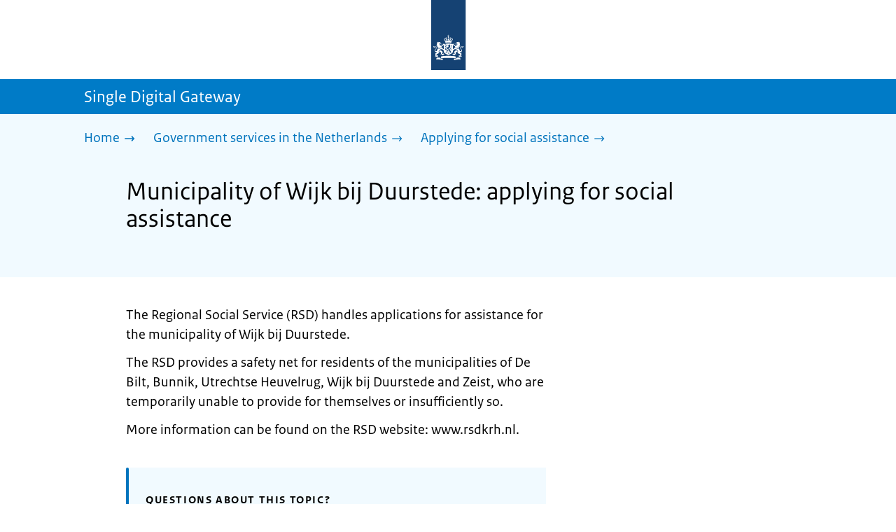

--- FILE ---
content_type: text/css; charset=UTF-8
request_url: https://sdg.government.nl/_next/static/css/db6cdf5f2d743034.css
body_size: 5379
content:
.EnvironmentIndicator_environmentIndicator__ynaaH{width:100%;height:auto;min-height:40px;align-items:center;display:flex;color:#fff;text-align:center}.EnvironmentIndicator_environmentIndicator__ynaaH.EnvironmentIndicator_O__AAA1v{background-color:green}.EnvironmentIndicator_environmentIndicator__ynaaH.EnvironmentIndicator_T__QlvWZ{background-color:#d8d12c;color:#000}.EnvironmentIndicator_environmentIndicator__ynaaH.EnvironmentIndicator_S__AvX6o{background-color:orange;color:#000}.EnvironmentIndicator_environmentIndicator__ynaaH.EnvironmentIndicator_B__ZcIjJ{background-color:#8fcae7;color:#000}.EnvironmentIndicator_environmentIndicator__ynaaH.EnvironmentIndicator_Z__3LOOF{background-color:#94710a}.EnvironmentIndicator_environmentIndicator__ynaaH.EnvironmentIndicator_A__N3iou{background-color:#833c9a}.EnvironmentIndicator_environmentIndicator__ynaaH.EnvironmentIndicator_P__qvCLf{background-color:#db212e}.RichText_container__QJWUn h2{font-size:2.4rem;line-height:1.1666;margin-top:48px;margin-bottom:12px}.RichText_container__QJWUn h2 a{padding-bottom:0}@media(min-width:720px){.RichText_container__QJWUn h2{font-size:2.8rem}}.RichText_container__QJWUn h3{font-size:2.1rem;line-height:1.1666;margin-top:24px;margin-bottom:6px}.RichText_container__QJWUn h3 a{padding-bottom:0}@media(min-width:720px){.RichText_container__QJWUn h3{font-size:2.4rem}}.RichText_container__QJWUn h4{font-size:1.8rem;line-height:1.3333;margin-top:24px;margin-bottom:3px}.RichText_container__QJWUn h4 a{padding-bottom:0}@media(min-width:720px){.RichText_container__QJWUn h4{font-size:2rem}}.RichText_container__QJWUn .external-link{padding-left:14px}.RichText_container__QJWUn .external-link:before{content:"";display:inline-block;position:absolute;margin-top:8px;margin-left:-14px;width:14px;height:14px;mask-image:url(/_next/static/media/externe-link.9d841dcf.svg);-webkit-mask-image:url(/_next/static/media/externe-link.9d841dcf.svg);background:var(--link-color)}.RichText_container__QJWUn .external-link:visited:before{background:var(--link-color-visited)}.RichText_container__QJWUn .external-link:hover:before{background:var(--link-color-hover)}.RichText_container__QJWUn .external-link:focus:before{background:#000}.RichText_container__QJWUn a{border-bottom:1px solid;color:var(--link-color);text-decoration:none;overflow-wrap:anywhere;word-break:normal;padding-bottom:1px!important}.RichText_container__QJWUn a:visited{color:var(--link-color-visited)}.RichText_container__QJWUn a:hover{color:var(--link-color-hover)}.RichText_container__QJWUn a:focus{background:var(--focus-color)!important;outline:none;z-index:2000;color:#000!important;border-bottom:3px solid #000;padding-bottom:0}.RichText_container__QJWUn a{padding-bottom:3px}.RichText_container__QJWUn table{border-spacing:0;text-align:left;height:auto;display:block;overflow-x:auto;margin-bottom:32px;margin-top:24px}.RichText_container__QJWUn table td,.RichText_container__QJWUn table th{border-bottom:2px solid var(--table-border);padding:8px 16px 8px 0;vertical-align:top;min-width:80px}.RichText_container__QJWUn table td:last-child,.RichText_container__QJWUn table th:last-child{padding:8px 0}.RichText_container__QJWUn table th{color:var(--text-gray);font-size:1.8rem;vertical-align:bottom;letter-spacing:.1em;text-transform:uppercase}.RichText_container__QJWUn table caption{text-align:left}.RichText_container__QJWUn ol,.RichText_container__QJWUn ul{list-style:none;margin-left:0;padding-left:28px}[dir=rtl] .RichText_container__QJWUn ol,[dir=rtl] .RichText_container__QJWUn ul{margin-right:0;padding-right:28px}.RichText_container__QJWUn ol li,.RichText_container__QJWUn ul li{text-indent:-24px;margin-bottom:16px}.RichText_container__QJWUn ol li:before,.RichText_container__QJWUn ul li:before{display:inline-block;margin-right:12px}[dir=rtl] .RichText_container__QJWUn ol li:before,[dir=rtl] .RichText_container__QJWUn ul li:before{margin-left:12px}.RichText_container__QJWUn ol li p,.RichText_container__QJWUn ul li p{display:inline}.RichText_container__QJWUn ol ol,.RichText_container__QJWUn ol ul,.RichText_container__QJWUn ul ol,.RichText_container__QJWUn ul ul{margin-bottom:0;margin-top:16px}.RichText_container__QJWUn ol{counter-reset:item}.RichText_container__QJWUn ol>li:before{content:counter(item);counter-increment:item;font-size:1.6rem;font-weight:700;text-align:right;margin-left:16px}[dir=rtl] .RichText_container__QJWUn ol>li:before{margin-right:16px;text-align:left}.RichText_container__QJWUn ul li:before{content:"";width:6px;height:6px;border-radius:50%;background:#000;margin-left:6px;vertical-align:middle}[dir=rtl] .RichText_container__QJWUn ul li:before{margin-right:6px}.RichText_container__QJWUn a+br+a:before{margin-top:16px;display:block;content:""}.TitleBar_bar__NT_tt{align-items:center;background:var(--primary-color);color:var(--primary-contrast-color);display:flex;height:40px}.TitleBar_title__XwMY5{display:block;font-size:18px;width:100%}@media(min-width:720px){.TitleBar_bar__NT_tt{height:50px}.TitleBar_title__XwMY5{font-size:21px}}@media(min-width:1024px){.TitleBar_title__XwMY5{font-size:24px}}.LanguageSwitch_languageSwitchBackground__NKX_4{border-top:2px solid var(--gray-background-color);margin-right:24px;margin-left:52px;padding:4px 0}.LanguageSwitch_languageSwitchBackground__NKX_4 ul ol,.LanguageSwitch_languageSwitchBackground__NKX_4 ul ul{list-style:none;margin-left:0;padding-left:28px}[dir=rtl] .LanguageSwitch_languageSwitchBackground__NKX_4 ul ol,[dir=rtl] .LanguageSwitch_languageSwitchBackground__NKX_4 ul ul{margin-right:0;padding-right:28px}.LanguageSwitch_languageSwitchBackground__NKX_4 ul ol li,.LanguageSwitch_languageSwitchBackground__NKX_4 ul ul li{text-indent:-24px;margin-bottom:16px}.LanguageSwitch_languageSwitchBackground__NKX_4 ul ol li:before,.LanguageSwitch_languageSwitchBackground__NKX_4 ul ul li:before{display:inline-block;margin-right:12px}[dir=rtl] .LanguageSwitch_languageSwitchBackground__NKX_4 ul ol li:before,[dir=rtl] .LanguageSwitch_languageSwitchBackground__NKX_4 ul ul li:before{margin-left:12px}.LanguageSwitch_languageSwitchBackground__NKX_4 ul ol li p,.LanguageSwitch_languageSwitchBackground__NKX_4 ul ul li p{display:inline}.LanguageSwitch_languageSwitchBackground__NKX_4 ul ol ol,.LanguageSwitch_languageSwitchBackground__NKX_4 ul ol ul,.LanguageSwitch_languageSwitchBackground__NKX_4 ul ul ol,.LanguageSwitch_languageSwitchBackground__NKX_4 ul ul ul{margin-bottom:0;margin-top:16px}.LanguageSwitch_languageSwitchBackground__NKX_4 ul ol{counter-reset:item}.LanguageSwitch_languageSwitchBackground__NKX_4 ul ol>li:before{content:counter(item);counter-increment:item;font-size:1.6rem;font-weight:700;text-align:right;margin-left:16px}[dir=rtl] .LanguageSwitch_languageSwitchBackground__NKX_4 ul ol>li:before{margin-right:16px;text-align:left}.LanguageSwitch_languageSwitchBackground__NKX_4 ul ul li:before{content:"";width:6px;height:6px;border-radius:50%;background:#000;margin-left:6px;vertical-align:middle}[dir=rtl] .LanguageSwitch_languageSwitchBackground__NKX_4 ul ul li:before{margin-right:6px}.LanguageSwitch_languageSwitchBackground__NKX_4 ul{margin-left:0;line-height:32px}.LanguageSwitch_languageSwitchBackground__NKX_4 ul a{border-bottom:1px solid;color:var(--link-color);text-decoration:none;overflow-wrap:anywhere;word-break:normal;padding-bottom:1px!important}.LanguageSwitch_languageSwitchBackground__NKX_4 ul a:visited{color:var(--link-color-visited)}.LanguageSwitch_languageSwitchBackground__NKX_4 ul a:hover{color:var(--link-color-hover)}.LanguageSwitch_languageSwitchBackground__NKX_4 ul a:focus{background:var(--focus-color)!important;outline:none;z-index:2000;color:#000!important;border-bottom:3px solid #000;padding-bottom:0}.LanguageSwitch_languageSwitchBackground__NKX_4 ul a{padding-bottom:3px}.LanguageSwitch_languageSwitchBackground__NKX_4 ul li{display:inline-block;margin-right:20px}.LanguageSwitch_button__EdUBq{background:none;border-color:rgba(0,0,0,0);border-radius:3px;color:var(--button-color);font-weight:700;padding:0}.LanguageSwitch_button__EdUBq:hover{cursor:pointer}.LanguageSwitch_button__EdUBq:before{margin:2px;background:none;border:1px solid rgba(0,0,0,0);content:" ";display:inline-block;position:absolute;right:0;top:0;width:100%;height:100%}.LanguageSwitch_button__EdUBq:focus:before{box-shadow:0 0 0 3px var(--focus-color);-webkit-box-shadow:0 0 0 3px var(--focus-color);margin:0;border:3px solid #000;outline:none;z-index:2000}.no-js .LanguageSwitch_button__EdUBq{display:none}.LanguageSwitch_selectedLanguage__lN_Gf{margin-right:4px}.LanguageSwitch_languageSelectedContainer__f7y5r{position:relative;padding:4px;margin:2px;width:-moz-max-content;width:max-content;font-weight:700;color:var(--button-color)}.LanguageSwitch_languageSwitchContainer__2CWgc{background-color:var(--primary-contrast-color);margin-bottom:24px}.LanguageSwitch_icon__WtkLe{margin-right:4px}.LanguageSwitch_rotateIcon__JmSy9{transform:rotate(180deg)}.js .LanguageSwitch_wrapContent__T1wn0{max-width:-moz-fit-content;max-width:fit-content}.LanguageSwitch_hidden__ZGbpm{display:none}.no-js .LanguageSwitch_hidden__ZGbpm{display:block}.LanguageSwitch_chevron__Lj9mN{margin-left:12px;margin-right:8px}.Button_wrapper__uxyTQ{display:block;padding-right:64px;width:100%}.Button_wrapper__uxyTQ.Button_inline__puuiN{padding-right:0;width:auto}.Button_wrapper__uxyTQ.Button_inline__puuiN .Button_buttonLink__tAteB,.Button_wrapper__uxyTQ.Button_inline__puuiN .Button_button__SAWZM{margin-bottom:0}.Button_button__SAWZM{background-color:var(--button-color);border:0;border-radius:3px;cursor:pointer;color:var(--button-color-text);display:inline-block;font-weight:700;margin:0 0 16px;min-height:40px;padding:8px 12px;text-decoration:none;text-align:left;word-break:normal;overflow-wrap:anywhere}.Button_button__SAWZM:hover{background-color:var(--button-color-hover);color:var(--button-color-text);transition:background-color .15s cubic-bezier(.4,0,.2,1)}.Button_button__SAWZM{border:3px solid rgba(0,0,0,0)}.Button_button__SAWZM:focus{background:var(--focus-color)!important;border:3px solid #000}.Button_button__SAWZM:focus:focus{color:#000!important}.Button_button__SAWZM:focus path{fill:#000}.Button_button__SAWZM:visited{color:var(--button-color-text)}.Button_button__SAWZM:disabled,.Button_button__SAWZM:focus:disabled,.Button_button__SAWZM:hover:disabled{background:#fff;box-shadow:none;color:var(--text-gray);cursor:not-allowed;outline:none;border:dotted}.Button_button--next__5lLQM{margin-left:16px}@media(min-width:720px){.Button_button__SAWZM{margin-right:0}}.Button_callToAction__RSn4I:hover .Button_arrowRight__QM8Ij svg{margin-left:2px}.Button_remove__E2DlG svg{margin-left:5px;height:20px}.Button_arrowRight__QM8Ij{height:18px;width:25px;display:inline-block;position:relative}.Button_arrowRight__QM8Ij svg{position:absolute;fill:var(--button-color-text);transition:margin-left .15s cubic-bezier(.4,0,.2,1)}.Button_backToTop___AzLL svg{height:25px;margin-top:-2px;margin-left:5px}.Button_buttonLink__tAteB{border:none;background:none;cursor:pointer;padding:0 0 2px;border-bottom:1px solid;color:var(--link-color);text-decoration:none;overflow-wrap:anywhere;word-break:normal;padding-bottom:1px!important}.Button_buttonLink__tAteB:visited{color:var(--link-color-visited)}.Button_buttonLink__tAteB:hover{color:var(--link-color-hover)}.Button_buttonLink__tAteB:focus{background:var(--focus-color)!important;outline:none;z-index:2000;color:#000!important;border-bottom:3px solid #000;padding-bottom:0}.Button_buttonLink__tAteB{padding-bottom:3px}.MetaInformationBlock_container__WHNvZ{background-color:#fff;border:3px solid var(--meta-information-highlight-background-color);margin-bottom:40px}.MetaInformationBlock_container__WHNvZ h2,.MetaInformationBlock_container__WHNvZ h3{color:#fff;padding:8px 16px}.MetaInformationBlock_container__WHNvZ h3{background-color:var(--meta-information-highlight-background-color)}.MetaInformationBlock_title__X0NM1{margin-bottom:16px;background-color:var(--meta-information-title-color)}.MetaInformationBlock_extraInformation__2KG_s{padding:16px}.MetaInformationBlock_propertiesTitle__w5WaZ{background-color:var(--meta-information-highlight-background-color);font-weight:400}.MetaInformationBlock_metaInformation__Si4zT{padding:0 16px 16px}.MetaInformationBlock_metaInformation__Si4zT ol,.MetaInformationBlock_metaInformation__Si4zT ul{list-style:none;margin-left:0;padding-left:28px}[dir=rtl] .MetaInformationBlock_metaInformation__Si4zT ol,[dir=rtl] .MetaInformationBlock_metaInformation__Si4zT ul{margin-right:0;padding-right:28px}.MetaInformationBlock_metaInformation__Si4zT ol li,.MetaInformationBlock_metaInformation__Si4zT ul li{text-indent:-24px;margin-bottom:16px}.MetaInformationBlock_metaInformation__Si4zT ol li:before,.MetaInformationBlock_metaInformation__Si4zT ul li:before{display:inline-block;margin-right:12px}[dir=rtl] .MetaInformationBlock_metaInformation__Si4zT ol li:before,[dir=rtl] .MetaInformationBlock_metaInformation__Si4zT ul li:before{margin-left:12px}.MetaInformationBlock_metaInformation__Si4zT ol li p,.MetaInformationBlock_metaInformation__Si4zT ul li p{display:inline}.MetaInformationBlock_metaInformation__Si4zT ol ol,.MetaInformationBlock_metaInformation__Si4zT ol ul,.MetaInformationBlock_metaInformation__Si4zT ul ol,.MetaInformationBlock_metaInformation__Si4zT ul ul{margin-bottom:0;margin-top:16px}.MetaInformationBlock_metaInformation__Si4zT ol{counter-reset:item}.MetaInformationBlock_metaInformation__Si4zT ol>li:before{content:counter(item);counter-increment:item;font-size:1.6rem;font-weight:700;text-align:right;margin-left:16px}[dir=rtl] .MetaInformationBlock_metaInformation__Si4zT ol>li:before{margin-right:16px;text-align:left}.MetaInformationBlock_metaInformation__Si4zT ul li:before{content:"";width:6px;height:6px;border-radius:50%;background:#000;margin-left:6px;vertical-align:middle}[dir=rtl] .MetaInformationBlock_metaInformation__Si4zT ul li:before{margin-right:6px}.MetaInformationBlock_metaInformation__Si4zT ul{padding-left:0}.MetaInformationBlock_metaInformation__Si4zT ul li{text-indent:0}.MetaInformationBlock_metaInformation__Si4zT ul li:before{content:none}.MetaInformationBlock_metaInformation__Si4zT table{min-width:100%;display:table!important;border-spacing:0;text-align:left;height:auto;display:block;overflow-x:auto;margin-bottom:32px;margin-top:24px}.MetaInformationBlock_metaInformation__Si4zT table td,.MetaInformationBlock_metaInformation__Si4zT table th{border-bottom:2px solid var(--table-border);padding:8px 16px 8px 0;vertical-align:top;min-width:80px}.MetaInformationBlock_metaInformation__Si4zT table td:last-child,.MetaInformationBlock_metaInformation__Si4zT table th:last-child{padding:8px 0}.MetaInformationBlock_metaInformation__Si4zT table th{color:var(--text-gray);font-size:1.8rem;vertical-align:bottom;letter-spacing:.1em;text-transform:uppercase}.MetaInformationBlock_metaInformation__Si4zT table caption{text-align:left}.MetaInformationBlock_metaInformation__Si4zT table th{vertical-align:top;width:35%;color:#000;text-transform:none;letter-spacing:normal;font-weight:400}.MetaInformationBlock_metaInformation__Si4zT table td,.MetaInformationBlock_metaInformation__Si4zT table th{font-size:1.8rem;border-bottom:1px solid var(--meta-information-highlight-background-color)}@media(min-width:720px){.MetaInformationBlock_metaInformation__Si4zT table td,.MetaInformationBlock_metaInformation__Si4zT table th{font-size:2rem}}.MetaInformationBlock_buttonWrapper__C8tJz{display:flex;justify-content:flex-end;padding-right:0}.Header_skipLink__FWZ6H{left:-100vw;top:-100vh;position:absolute}.Header_skipLink__FWZ6H:focus-within{left:16px;top:16px}.Header_searchBar__5dSsY{background:var(--primary-color);color:var(--primary-contrast-color);padding-top:6px;padding-bottom:20px}@media(min-width:1024px){.Header_searchBar__5dSsY{padding-top:26px;padding-bottom:60px}}@media(min-width:720px){.Header_searchBar__5dSsY form{padding-right:180px}}.Header_searchBar__5dSsY form>div{margin-bottom:0}.Header_searchBar__5dSsY label{font-size:1.8rem}@media(min-width:1024px){.Header_searchBar__5dSsY label{font-size:2.4rem}}.Header_searchBar__5dSsY input{height:50px}.Header_searchBar__5dSsY input:focus{height:54px}@media(min-width:1024px){.Header_searchBar__5dSsY input{height:70px}.Header_searchBar__5dSsY input:focus{height:74px}}.Header_searchBar__5dSsY button{top:5px}@media(min-width:1024px){.Header_searchBar__5dSsY button{top:15px}}.Header_searchBar__5dSsY ul{border:1px solid #000}.ActionArea_ActionArea__vZzqj{background:var(--background-color);color:var(--background-contrast-color);margin-bottom:40px;padding:20px 0 24px}.ActionArea_title__aTS3p{margin-bottom:40px}.ActionArea_pageTitle__IJO8a{font-size:3rem;font-weight:400;line-height:1.11}@media(min-width:720px){.ActionArea_pageTitle__IJO8a{font-size:3.6rem}}.ActionArea_informationOfficerSubtitle__oqmzF{display:block;color:var(--meta-information-highlight-background-color);font-size:2.8rem}@media(min-width:720px){.ActionArea_informationOfficerSubtitle__oqmzF{font-size:3rem}}.ActionArea_intro__2v5LN{font-size:2.4rem;margin-bottom:16px}.ActionArea_intro__2v5LN .external-link{padding-left:16px}.ActionArea_intro__2v5LN .external-link:before{width:16px;height:16px;margin-left:-16px;margin-top:10px}.ActionArea_intro__2v5LN .external-link:focus:before{background:#000}.ActionArea_intro__2v5LN div[class^=notification]{font-size:1.8rem}@media(min-width:720px){.ActionArea_intro__2v5LN div[class^=notification]{font-size:2rem}}.ActionArea_content__mZjTO{margin-top:48px}.Navigation_navigation__nRTJz{display:flex;align-items:center;justify-content:space-between;background:#fff;position:static}.Navigation_navigation__nRTJz ul li{display:inline-flex}.Navigation_navigation__nRTJz ul li:first-child{margin-left:-2.4px}.no-js .Navigation_navigation__nRTJz ul li{display:block}.Navigation_navbar__GCdTR{margin:0;padding:0;width:100%;display:flex;gap:8px}@media(min-width:480px){.Navigation_navbar__GCdTR{gap:44px}}@media(max-width:479px){.Navigation_navbar__GCdTR,.Navigation_navbar__GCdTR button{font-size:1.6rem}}.Navigation_pullRight__Ba2xW{margin-left:auto}.no-js .Navigation_navbar__GCdTR{flex-direction:column}.InputCheckBox_wrapper__ulXl1{margin-bottom:16px}.InputCheckBox_option__azWu9{display:inline-grid;grid-template-columns:min-content 1fr;grid-gap:16px;align-items:start;width:100%;cursor:pointer}.InputCheckBox_option__azWu9 .InputCheckBox_checkboxControl__sIZy3{display:inline-grid;place-items:center;width:18px;height:18px;border-radius:6px;border:1px solid var(--text-gray);position:relative;margin-top:5px;background:#fff}.InputCheckBox_option__azWu9 .InputCheckBox_checkboxControl__sIZy3:after{margin-top:-5px;margin-left:-1px;transition:transform .15s cubic-bezier(.4,0,.2,1);transform:scale(0);content:"✔";font-weight:700}.InputCheckBox_option__azWu9 .InputCheckBox_checkbox__Orj8w:checked+.InputCheckBox_checkboxControl__sIZy3:after{transform:scale(.8)}.InputCheckBox_option__azWu9 .InputCheckBox_checkbox__Orj8w:focus+.InputCheckBox_checkboxControl__sIZy3:before{content:"";width:21px;height:21px;border-radius:6px;box-shadow:0 0 0 3px var(--focus-color);margin:0;border:3px solid #000;outline:none;position:absolute;z-index:2000}.InputCheckBox_checkbox__Orj8w{opacity:0;width:0;height:0;position:absolute}.Fieldset_fieldset__X2qiK{border:none;margin-bottom:32px;width:100%}.Fieldset_legend__ovMTM{display:inline-grid;justify-content:space-between;align-items:flex-start;font-weight:700;width:100%}.Fieldset_helpText__QoEVg{display:block;margin:8px 0}.DataProtectionBlock_container__KHIKw legend{margin-bottom:8px;padding-top:16px}.DataProtectionBlock_container__KHIKw .new-tab-link{padding-left:22px}.DataProtectionBlock_container__KHIKw .new-tab-link:before{content:"";display:inline-block;position:absolute;margin-top:5px;margin-left:-22px;width:18px;height:15px;mask-image:url(/_next/static/media/nieuw-venster.4dd9e337.svg);-webkit-mask-image:url(/_next/static/media/nieuw-venster.4dd9e337.svg);background:var(--link-color)}.DataProtectionBlock_container__KHIKw .new-tab-link:visited:before{background:var(--link-color-visited)}.DataProtectionBlock_container__KHIKw .new-tab-link:hover:before{background:var(--link-color-hover)}.DataProtectionBlock_container__KHIKw .new-tab-link:focus:before{background:#000}.DataProtectionBlock_field__HZVhS{margin-top:4px;margin-bottom:0;padding-bottom:0}.DataProtectionBlock_field__HZVhS div{margin-bottom:0}.DataProtectionBlock_field__HZVhS div label{margin-bottom:8px}.DataProtectionBlock_error__35IPg{padding-left:20px;border-left:5px solid var(--notification-error)}.DataProtectionBlock_error__35IPg legend{color:var(--notification-error)}.DataProtectionBlock_error__35IPg legend span{color:#000}.DataProtectionBlock_errorMessage__BL5RZ{color:var(--notification-error)}.DataProtectionBlock_hideErrorMessage__xSQl6{display:none}.ContactForm_sendButton__IZ6p4{display:flex;justify-content:flex-end;padding-right:0}.FilterTool_intro__fV04s{margin-bottom:32px}.FilterTool_title__nRCp_{margin-bottom:16px}.FilterTool_text__5M7_A{margin-bottom:48px}.QuestionArea_container__5vXYy{padding-bottom:32px;border-bottom:3px solid var(--primary-color)}.QuestionArea_form__8G24T{background:#fff;padding:16px 0}.QuestionArea_buttonArea__5lv9E{display:flex;justify-content:space-between}.QuestionArea_pullRight__h2Zee{margin-left:auto}.ProgressBar_wrapper__XHjvQ{position:relative;margin-bottom:16px}.ProgressBar_prepend__uRKhk{background-color:var(--primary-color);border-radius:4px;display:block;height:8px;position:absolute}.ProgressBar_progress__JyHQx{-webkit-appearance:none;-moz-appearance:none;appearance:none;display:block;height:8px;width:100%;outline:1px solid var(--primary-color);border:none;border-radius:4px;overflow:hidden;transition:width .8s cubic-bezier(.4,0,.2,1);background-color:#fff}.ProgressBar_progress__JyHQx[value]::-webkit-progress-bar{background-color:#fff}.ProgressBar_progress__JyHQx[value]::-moz-progress-bar{background:var(--primary-color);-moz-transition:width .8s cubic-bezier(.4,0,.2,1);transition:width .8s cubic-bezier(.4,0,.2,1);border-radius:4px}.ProgressBar_progress__JyHQx[value]::-webkit-progress-value{background:var(--primary-color);-webkit-transition:width .8s cubic-bezier(.4,0,.2,1);transition:width .8s cubic-bezier(.4,0,.2,1);border-radius:4px}.InputRadioButtons_optionWrapper__WJVTN{display:block;width:100%}.InputRadioButtons_option__Fqmnk{display:inline-grid;grid-template-columns:min-content 1fr;grid-gap:16px;align-items:start;width:100%;cursor:pointer}.InputRadioButtons_option__Fqmnk .InputRadioButtons_radioInput__8eFSJ{display:flex}.InputRadioButtons_option__Fqmnk .InputRadioButtons_radioControl__1OGRv{display:grid;place-items:center;width:20px;height:20px;border-radius:50%;border:1px solid var(--text-gray);position:relative;margin-top:4px;background:#fff}.InputRadioButtons_option__Fqmnk .InputRadioButtons_radioControl__1OGRv:after{content:"";width:10px;height:10px;box-shadow:inset 10px 10px #000;border-radius:50%;transition:transform .15s cubic-bezier(.4,0,.2,1);transform:scale(0);position:absolute}.InputRadioButtons_option__Fqmnk .InputRadioButtons_radioButton__p6rds:checked+.InputRadioButtons_radioControl__1OGRv:after{transform:scale(1)}.InputRadioButtons_option__Fqmnk .InputRadioButtons_radioButton__p6rds:focus+.InputRadioButtons_radioControl__1OGRv:before{content:"";width:22px;height:22px;border-radius:50%;box-shadow:0 0 0 3px var(--focus-color);margin:0;border:3px solid #000;outline:none;position:absolute;z-index:2000}.InputRadioButtons_radioButton__p6rds{opacity:0;width:0;height:0}@media(min-width:720px){.InputRadioButtons_inline__xzfzG{display:inline-grid;grid-gap:16px 48px;grid-template-columns:50% 50%}}.CheckBoxGroup_container__qqBnb{margin-top:16px}.ResultsArea_results__2dteB{margin-bottom:48px}.ResultsArea_results__2dteB .new-tab-link{padding-left:22px}.ResultsArea_results__2dteB .new-tab-link:before{content:"";display:inline-block;position:absolute;margin-top:5px;margin-left:-22px;width:18px;height:15px;mask-image:url(/_next/static/media/nieuw-venster.4dd9e337.svg);-webkit-mask-image:url(/_next/static/media/nieuw-venster.4dd9e337.svg);background:var(--link-color)}.ResultsArea_results__2dteB .new-tab-link:visited:before{background:var(--link-color-visited)}.ResultsArea_results__2dteB .new-tab-link:hover:before{background:var(--link-color-hover)}.ResultsArea_results__2dteB .new-tab-link:focus:before{background:#000}.ResultsArea_buttonWrapper__MyTxj{align-items:flex-end;border-top:1px solid var(--primary-color);border-bottom:3px solid var(--primary-color);display:flex;flex-direction:column;margin-top:16px;margin-bottom:16px;padding:32px 0}@media(min-width:720px){.ResultsArea_buttonWrapper__MyTxj{flex-direction:row;justify-content:flex-end}}.ResultsArea_pdfButton__EqXix{margin-left:16px;margin-top:16px}@media(min-width:720px){.ResultsArea_pdfButton__EqXix{margin-top:0}}.ResultsArea_grouping__4Rpiz{display:flex;flex-wrap:wrap;margin-top:16px;margin-bottom:16px}.ResultsArea_button__fIlaY{width:auto;margin-left:8px}.ResultsArea_button__fIlaY button:disabled,.ResultsArea_button__fIlaY button[disabled]{color:#000;border-bottom:0;cursor:default}.ResultsArea_slash__jy6Sn{margin-left:8px}.ResultsArea_header__6NDbM{margin-bottom:16px}.SearchInput_inputWrapper__AHKqp{position:relative}.SearchInput_inputWrapper__AHKqp input{border-color:var(--primary-color);padding-right:88px}@media(min-width:1024px){.SearchInput_inputWrapper__AHKqp input{padding-right:124px}}.SearchInput_inputWrapper__AHKqp input:focus{z-index:auto}.SearchInput_clearButton__OvsY1{position:absolute;right:56px;top:10px;background:none;border:none;cursor:pointer;width:48px;height:48px}@media(min-width:1024px){.SearchInput_clearButton__OvsY1{right:76px}}.SearchInput_clearButton__OvsY1:focus{background:var(--focus-color)!important;outline:none;z-index:2000;color:#000!important;border-bottom:3px solid #000;padding-bottom:0}.SearchInput_clearButton__OvsY1{padding-bottom:3px}.SearchInput_clearButton__OvsY1:focus path{fill:#000}.SearchInput_clearIcon__9eaTs path{fill:var(--primary-color)}.SearchField_inputWrapper__CgOW7{position:relative;margin-bottom:24px}.SearchField_label__PFfzI{display:inline-block;margin-bottom:8px}.SearchField_submitButton__wSw3D{position:absolute;right:12px;top:10px;background:none;border:none;cursor:pointer;width:48px;height:48px}.SearchField_submitButton__wSw3D:focus{background:var(--focus-color)!important;outline:none;z-index:2000;color:#000!important;border-bottom:3px solid #000;padding-bottom:0}.SearchField_submitButton__wSw3D{padding-bottom:3px}.SearchField_submitButton__wSw3D:focus path{fill:#000}.SearchField_icon__Y7Ho7 path{fill:var(--primary-color)}.Result_result__W3qn6{margin-bottom:40px}.Result_result__W3qn6 h3{display:inline;font-size:2.1rem;line-height:1.1666;margin-top:24px;margin-bottom:6px}.Result_result__W3qn6 h3 a{padding-bottom:0}@media(min-width:720px){.Result_result__W3qn6 h3{font-size:2.4rem}}.Result_result__W3qn6 p{margin-top:8px}.Results_tips__aoSrZ ol,.Results_tips__aoSrZ ul{list-style:none;margin-left:0;padding-left:28px}[dir=rtl] .Results_tips__aoSrZ ol,[dir=rtl] .Results_tips__aoSrZ ul{margin-right:0;padding-right:28px}.Results_tips__aoSrZ ol li,.Results_tips__aoSrZ ul li{text-indent:-24px;margin-bottom:16px}.Results_tips__aoSrZ ol li:before,.Results_tips__aoSrZ ul li:before{display:inline-block;margin-right:12px}[dir=rtl] .Results_tips__aoSrZ ol li:before,[dir=rtl] .Results_tips__aoSrZ ul li:before{margin-left:12px}.Results_tips__aoSrZ ol li p,.Results_tips__aoSrZ ul li p{display:inline}.Results_tips__aoSrZ ol ol,.Results_tips__aoSrZ ol ul,.Results_tips__aoSrZ ul ol,.Results_tips__aoSrZ ul ul{margin-bottom:0;margin-top:16px}.Results_tips__aoSrZ ol{counter-reset:item}.Results_tips__aoSrZ ol>li:before{content:counter(item);counter-increment:item;font-size:1.6rem;font-weight:700;text-align:right;margin-left:16px}[dir=rtl] .Results_tips__aoSrZ ol>li:before{margin-right:16px;text-align:left}.Results_tips__aoSrZ ul li:before{content:"";width:6px;height:6px;border-radius:50%;background:#000;margin-left:6px;vertical-align:middle}[dir=rtl] .Results_tips__aoSrZ ul li:before{margin-right:6px}.OrganizationFooter_footer__3I2L7{background:var(--light-gray-background-color);color:#000}.OrganizationFooter_container__tJrUN{display:flex;gap:24px;align-items:center;padding:16px 20px}@media(min-width:720px){.OrganizationFooter_container__tJrUN{flex-direction:row}}.OrganizationFooter_container__tJrUN:has(.OrganizationFooter_logo__9t4yu){padding:28px 20px 16px}.OrganizationFooter_logo__9t4yu{display:flex;justify-content:center;margin-right:0}@media(min-width:720px){.OrganizationFooter_logo__9t4yu{margin-right:8px}}.OrganizationFooter_logo__9t4yu a{border:none;padding:0}.OrganizationFooter_logo__9t4yu a:focus{background:var(--focus-color)!important;outline:none;z-index:2000;color:#000!important;border-bottom:3px solid #000;padding-bottom:0}.OrganizationFooter_logo__9t4yu a{padding-bottom:3px}.OrganizationFooter_organization__RnBRa{display:block;padding:0 8px;font-family:"RO Serif",Times,Times New Roman,serif;font-size:1.6rem;text-align:left}.YourEuropeFeedbackBar_container__DctCW{border-radius:5px 5px 0 0;border:2px solid var(--primary-color);border-bottom:0;overflow:hidden}@media(min-width:720px){.YourEuropeFeedbackBar_container__DctCW{padding:32px 0}}.YourEuropeFeedbackBar_intro__vz6_d{font-size:2.1rem;line-height:1.1666;margin-top:24px;margin-bottom:6px}.YourEuropeFeedbackBar_intro__vz6_d a{padding-bottom:0}@media(min-width:720px){.YourEuropeFeedbackBar_intro__vz6_d{font-size:2.4rem}}.YourEuropeFeedbackBar_intro__vz6_d{margin-top:0;margin-bottom:32px;padding-top:24px}.ContactBlock_contactBlock__vIwZW{background:var(--background-color);padding:32px 8px 16px 28px;margin-top:40px;margin-bottom:40px;position:relative;overflow-wrap:anywhere;word-break:normal}[dir=rtl] .ContactBlock_contactBlock__vIwZW{padding-left:8px;padding-right:28px}.ContactBlock_contactBlock__vIwZW:before{content:"";position:absolute;top:0;bottom:0;left:0;background:var(--link-color);width:4px;border-radius:2px}[dir=rtl] .ContactBlock_contactBlock__vIwZW:before{right:0}.ContactBlock_contactBlock__vIwZW h2{font-size:1.5rem;line-height:1.6;text-transform:uppercase;margin-bottom:8px;letter-spacing:.1em}@media(min-width:720px){.ContactBlock_contactBlock__vIwZW h2{font-size:1.6rem;line-height:1.75}}.ContactBlock_contactText__AUe_G{padding-bottom:16px}.ContactBlock_contactText__AUe_G p:last-child{margin-bottom:0}.ContactBlock_contactItemSubText__tkvCm{margin-left:0!important;font-size:1.8rem!important}@media(min-width:720px){.ContactBlock_contactItemSubText__tkvCm{font-size:2rem!important}}.ContactBlock_multipleContactItems__rhFQi .ContactBlock_contactItem__rsHWX{padding-bottom:8px}.ContactBlock_multipleContactItems__rhFQi .ContactBlock_contactItem__rsHWX a{border-bottom:1px solid;color:var(--link-color);text-decoration:none;overflow-wrap:anywhere;word-break:normal;padding-bottom:1px!important}.ContactBlock_multipleContactItems__rhFQi .ContactBlock_contactItem__rsHWX a:visited{color:var(--link-color-visited)}.ContactBlock_multipleContactItems__rhFQi .ContactBlock_contactItem__rsHWX a:hover{color:var(--link-color-hover)}.ContactBlock_multipleContactItems__rhFQi .ContactBlock_contactItem__rsHWX a:focus{background:var(--focus-color)!important;outline:none;z-index:2000;color:#000!important;border-bottom:3px solid #000;padding-bottom:0}.ContactBlock_multipleContactItems__rhFQi .ContactBlock_contactItem__rsHWX a{padding-bottom:3px;font-size:1.6rem;border-bottom:2px solid;padding-bottom:0}.ContactBlock_multipleContactItems__rhFQi .ContactBlock_contactItem__rsHWX svg{margin-top:2px;height:30px;width:30px;min-width:30px}.ContactBlock_contactItem__rsHWX:last-child{padding-bottom:16px}.IconNavigationItem_navItem__uQYId{color:#000;display:grid;grid-gap:16px;gap:16px;grid-template-columns:70px 1fr;text-decoration:none}.IconNavigationItem_navItem__uQYId:focus{background:var(--focus-color)!important;outline:none;z-index:2000;color:#000!important;border-bottom:3px solid #000;padding-bottom:0}.IconNavigationItem_navItem__uQYId{padding-bottom:3px}.IconNavigationItem_navItem__uQYId:focus .IconNavigationItem_title__eo97Z{color:#000}.IconNavigationItem_navItem__uQYId:focus .IconNavigationItem_icon__j3L0c{background:none}@media(min-width:720px){.IconNavigationItem_navItem__uQYId{grid-template-columns:85px 1fr}}.IconNavigationItem_navItem__uQYId .IconNavigationItem_icon__j3L0c{align-items:center;background:#fff;border-radius:50%/10%;display:flex;height:70px;justify-content:center}@media(min-width:720px){.IconNavigationItem_navItem__uQYId .IconNavigationItem_icon__j3L0c{height:85px}}.IconNavigationItem_navItem__uQYId .IconNavigationItem_icon__j3L0c>img[class=blueIcon]{filter:invert(37%) sepia(79%) saturate(6802%) hue-rotate(187deg) brightness(99%) contrast(103%)}.IconNavigationItem_navItem__uQYId .IconNavigationItem_title__eo97Z{font-size:2.4rem;color:var(--link-color)}@media(min-width:1024px){.IconNavigationItem_navItem__uQYId .IconNavigationItem_title__eo97Z{font-size:2.55rem}}.Selector_selectorWrapper__fMW7I{background:#fff;padding:16px;margin-bottom:16px}.Selector_buttonWrapper__0_oF4{display:flex}.Selector_pullRight__KDfKB{margin-left:auto}